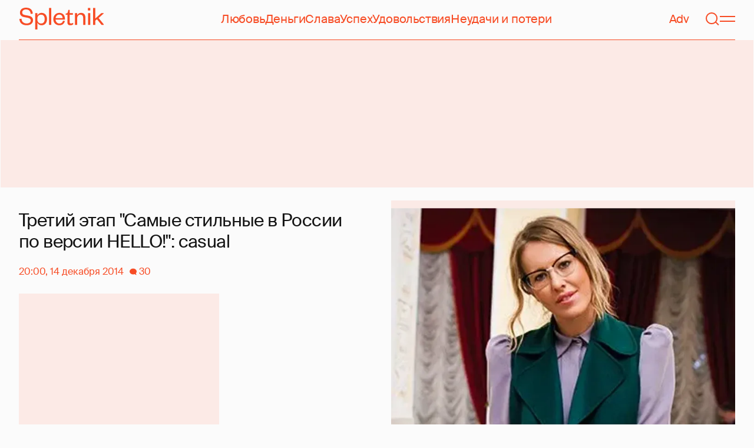

--- FILE ---
content_type: text/html; charset=utf-8
request_url: https://www.google.com/recaptcha/api2/aframe
body_size: 266
content:
<!DOCTYPE HTML><html><head><meta http-equiv="content-type" content="text/html; charset=UTF-8"></head><body><script nonce="5rokelybTWpHaqVmTR7RFg">/** Anti-fraud and anti-abuse applications only. See google.com/recaptcha */ try{var clients={'sodar':'https://pagead2.googlesyndication.com/pagead/sodar?'};window.addEventListener("message",function(a){try{if(a.source===window.parent){var b=JSON.parse(a.data);var c=clients[b['id']];if(c){var d=document.createElement('img');d.src=c+b['params']+'&rc='+(localStorage.getItem("rc::a")?sessionStorage.getItem("rc::b"):"");window.document.body.appendChild(d);sessionStorage.setItem("rc::e",parseInt(sessionStorage.getItem("rc::e")||0)+1);localStorage.setItem("rc::h",'1768898714474');}}}catch(b){}});window.parent.postMessage("_grecaptcha_ready", "*");}catch(b){}</script></body></html>

--- FILE ---
content_type: application/javascript; charset=utf-8
request_url: https://fundingchoicesmessages.google.com/f/AGSKWxXpJn9gXxEbcmUgBST_eJ3ImoNSUnc0KGpDRhWuvC3Ttwoh3HKZ7JJ6T7Ad5fmAjAayvjj7Eejytftg7ix1vgJvCj_Xq_uxRnuPyvhEAj24v2ulVzGgD9ngvaRM3LNhlDgJkR4thymJe2GQhzf8zRwwR7s_dbwjja_mScx6fEBkrly2Y2_14ruDdNk4/_/guardrailad_/adfootleft./jcorner.php?partner=/reklama2./ad_tags_
body_size: -1292
content:
window['6e9ac3ac-8eb6-4e9c-a6f1-1645dc5e8725'] = true;